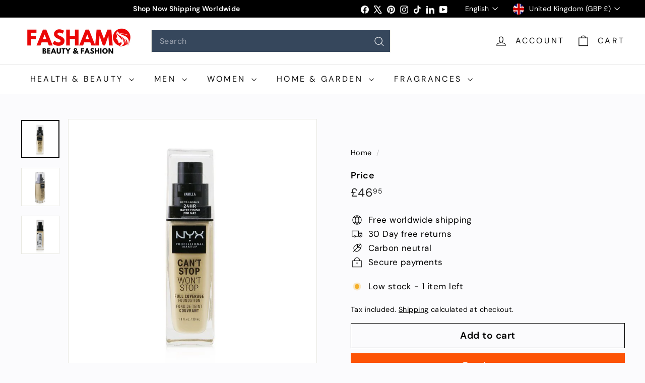

--- FILE ---
content_type: text/javascript
request_url: https://www.fashamo.com/cdn/shop/t/63/assets/nav-dropdown.js?v=161891049847192907061737765726
body_size: -301
content:
class NavDropdown extends HTMLElement{connectedCallback(){this.abortController=new AbortController,this.summary=this.querySelector("summary"),this.detail=this.querySelector("details"),this.detail.dataset.hover==="true"&&this.hoverMenu(),this.menuDetailsHandler()}menuDetailsHandler(){document.addEventListener("click",evt=>{this.detail.hasAttribute("open")&&!this.detail.contains(evt.target)?(this.detail.removeAttribute("open"),this.summary.setAttribute("aria-expanded","false")):this.detail.hasAttribute("open")?this.summary.setAttribute("aria-expanded","false"):this.summary.setAttribute("aria-expanded","true")},{signal:this.abortController.signal})}hoverMenu(){const summaryLink=this.summary.dataset.link;this.summary.addEventListener("click",e=>{e.preventDefault(),this.detail.hasAttribute("open")?window.location.href=summaryLink:(this.detail.setAttribute("open",""),this.detail.setAttribute("aria-expanded","true"))},{signal:this.abortController.signal}),this.detail.addEventListener("focusout",e=>{this.detail.contains(e.relatedTarget)||(this.detail.removeAttribute("open"),this.detail.setAttribute("aria-expanded","false"))},{signal:this.abortController.signal}),this.detail.addEventListener("keydown",e=>{e.key==="Escape"&&this.detail.hasAttribute("open")&&(this.detail.removeAttribute("open"),this.detail.setAttribute("aria-expanded","false"),this.summary.focus())},{signal:this.abortController.signal}),this.detail.addEventListener("mouseover",()=>{this.detail.hasAttribute("open")||(this.detail.setAttribute("open",""),this.detail.setAttribute("aria-expanded","true"))},{signal:this.abortController.signal}),this.detail.addEventListener("mouseleave",()=>{this.detail.hasAttribute("open")&&(this.detail.removeAttribute("open"),this.detail.setAttribute("aria-expanded","false"))},{signal:this.abortController.signal})}disconnectedCallback(){this.abortController.abort()}}customElements.define("nav-dropdown",NavDropdown);
//# sourceMappingURL=/cdn/shop/t/63/assets/nav-dropdown.js.map?v=161891049847192907061737765726
